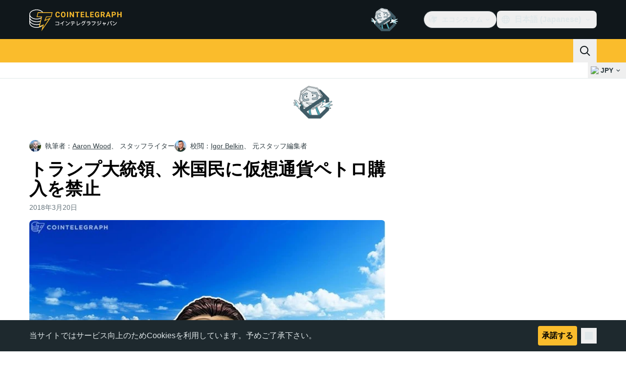

--- FILE ---
content_type: text/javascript; charset=utf-8
request_url: https://jp.cointelegraph.com/_duck/ducklings/B_QCj6g0.js
body_size: -433
content:
import{y as t,H as c,A as s,b3 as f,z as b,K as m,I as g,J as p,b4 as u,j as C,T as v,U as S,e as i}from"./CxW1faFM.js";import{p as y,a as l,C as n}from"./BB-GIOdK.js";try{let e=typeof window<"u"?window:typeof global<"u"?global:typeof globalThis<"u"?globalThis:typeof self<"u"?self:{},r=new e.Error().stack;r&&(e._sentryDebugIds=e._sentryDebugIds||{},e._sentryDebugIds[r]="6715566b-355e-4e46-9c73-0f79a5e58f86",e._sentryDebugIdIdentifier="sentry-dbid-6715566b-355e-4e46-9c73-0f79a5e58f86")}catch{}const d=f([u("crypto"),u("fiat")]),h=t({currencyType:c(d),keyword:c(s())}),D=t({currencies:b(t({symbol:n,name:s(),slug:m(s()),type:d}))}),w=t({cryptoSymbol:n,fiatSymbol:n,amount:p(),reversed:g()}),A=t({rate:s()}),k=async(e,r)=>{const o=y(w,e);return l("/converter/rate","get",A,o,void 0,r)},I=async e=>{const r=y(h,e);return l("/converter/currencies","get",D,r)},P=[],T=e=>{const r=v(`all-currencies:${e}`,()=>I({currencyType:e}),{server:!1,lazy:!0,dedupe:"cancel"});return S(r),{isLoading(){return i(r.status)!=="success"},all(){const a=i(r.data);return(a==null?void 0:a.currencies)||P},load(){return r.then()}}},_=C("currency-fiat",()=>T("fiat"));export{k as a,I as g,_ as u};


--- FILE ---
content_type: text/javascript; charset=utf-8
request_url: https://jp.cointelegraph.com/_duck/ducklings/Dhnr9HiF.js
body_size: -729
content:
import{a4 as a,a3 as o}from"./CxW1faFM.js";try{let e=typeof window<"u"?window:typeof global<"u"?global:typeof globalThis<"u"?globalThis:typeof self<"u"?self:{},n=new e.Error().stack;n&&(e._sentryDebugIds=e._sentryDebugIds||{},e._sentryDebugIds[n]="ab8cf86c-1ff8-4f42-a5ac-4ad2caea040c",e._sentryDebugIdIdentifier="sentry-dbid-ab8cf86c-1ff8-4f42-a5ac-4ad2caea040c")}catch{}let t=Symbol("Context");var d=(e=>(e[e.Open=1]="Open",e[e.Closed=2]="Closed",e[e.Closing=4]="Closing",e[e.Opening=8]="Opening",e))(d||{});function i(){return a(t,null)}function l(e){o(t,e)}export{d as i,i as l,l as t};
